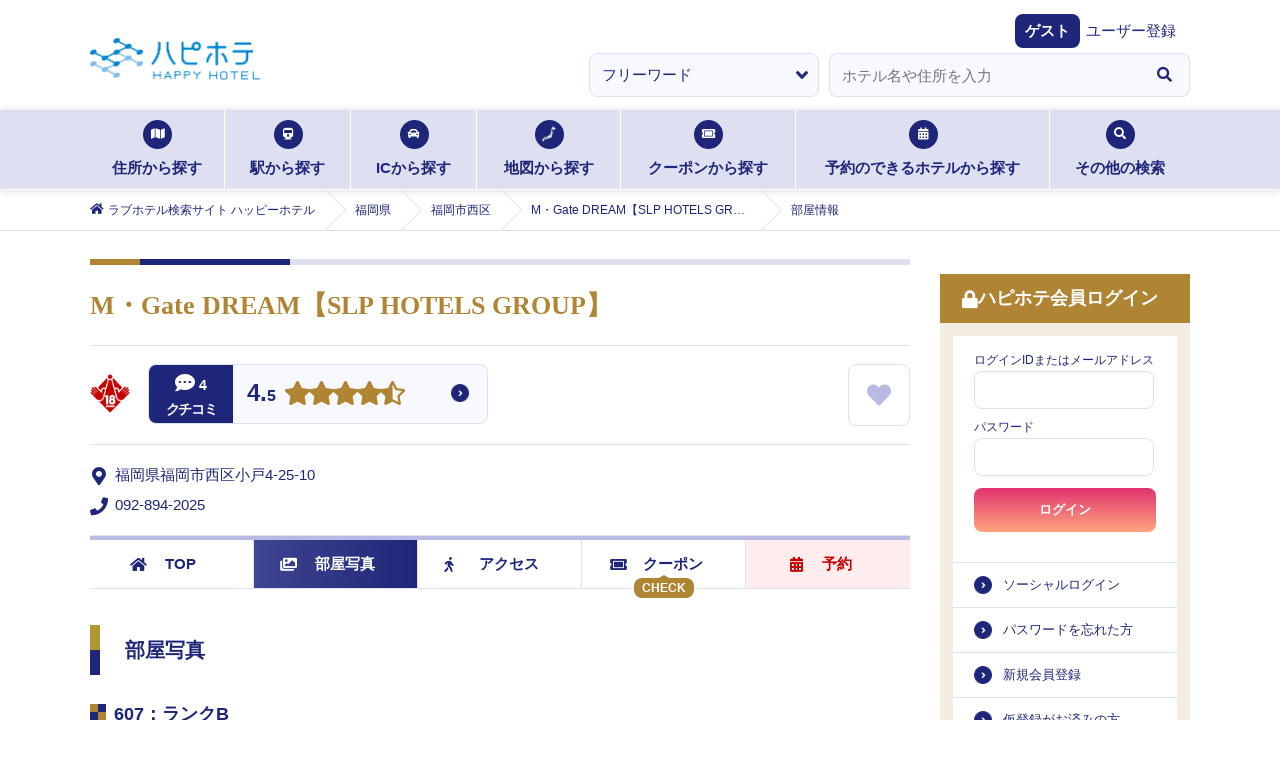

--- FILE ---
content_type: text/html; charset=utf-8
request_url: https://happyhotel.jp/hotels/6300964/rooms/607
body_size: 11622
content:
<!DOCTYPE html><html lang="ja"><head><meta charSet="utf-8" data-next-head=""/><title data-next-head="">M・Gate DREAM【SLP HOTELS GROUP】 (エムゲートドリーム)の部屋情報｜福岡県 福岡市西区｜ハッピーホテル</title><meta name="description" content="M・Gate DREAM【SLP HOTELS GROUP】 (エムゲートドリーム) : 福岡県 福岡市西区の部屋情報 - ハッピーホテル（ハピホテ）は、日本最大級のラブホテル・レジャーホテル検索＆予約サイトです。クーポン・クチコミ・料金・部屋＆お風呂写真など多数掲載。圧倒的情報量でお客様にピッタリのホテルを探せます。ハピホテマイルを貯めて割引価格でホテルを使おう！" data-next-head=""/><meta name="viewport" content="width=device-width,initial-scale=1,viewport-fit=cover" data-next-head=""/><meta property="og:title" content="" data-next-head=""/><meta property="og:type" content="" data-next-head=""/><meta property="og:url" content="" data-next-head=""/><meta property="og:image" content="" data-next-head=""/><link rel="apple-touch-icon" href="/assets/images/menu_happy_hi.png" data-next-head=""/><link rel="icon" href="/favicon.ico" data-next-head=""/><meta name="theme-color" content="#fafafa" data-next-head=""/><meta id="gtmScript" data-next-head=""/><link rel="canonical" href="https://happyhotel.jp/hotels/6300964/rooms/607" data-next-head=""/><meta name="referrer" content="strict-origin-when-cross-origin"/><link href="https://fonts.googleapis.com/css2?family=Fira+Sans:ital,wght@1,500&amp;display=swap" rel="stylesheet"/><link rel="stylesheet" href="https://cdnjs.cloudflare.com/ajax/libs/font-awesome/5.6.1/css/all.min.css" integrity="sha256-RTiT99qj2P6XFvjG0PNvit6MrPwAk+Fk9PmYtGQnlZ4=" crossorigin="anonymous"/><link rel="stylesheet" href="/assets/css/next/reset.css"/><link rel="stylesheet" href="/assets/css/next/common.css"/><link rel="stylesheet" href="/assets/css/next/style.css"/><link rel="stylesheet" href="/assets/css/next/detail.css"/><link rel="stylesheet" href="/assets/css/next/print.css" media="print"/><link rel="stylesheet" href="/assets/css/next/reserved.css"/><link rel="stylesheet" href="/assets/css/next/reservedform.css"/><link rel="stylesheet" href="/assets/css/next/search.css"/><link rel="stylesheet" href="/assets/css/next/singlecolumn.css"/><link rel="stylesheet" href="/assets/css/next/commonmodal.css"/><link rel="stylesheet" href="/assets/css/next/commontab.css"/><link rel="stylesheet" href="/assets/css/next/pc/common.css" media="screen and (min-width: 768px)"/><link rel="stylesheet" href="/assets/css/next/pc/style.css" media="screen and (min-width: 768px)"/> <link rel="stylesheet" href="/assets/css/next/pc/detail.css" media="screen and (min-width: 768px)"/><link rel="stylesheet" href="/assets/css/next/pc/reserved.css" media="screen and (min-width: 768px)"/><link rel="stylesheet" href="/assets/css/next/pc/reservedform.css" media="screen and (min-width: 768px)"/><link rel="stylesheet" href="/assets/css/next/pc/search.css" media="screen and (min-width: 768px)"/> <link rel="stylesheet" href="/assets/css/next/sp/common.css" media="screen and (max-width: 767px)"/><link rel="stylesheet" href="/assets/css/next/sp/style.css" media="screen and (max-width: 767px)"/> <link rel="stylesheet" href="/assets/css/next/sp/detail.css" media="screen and (max-width: 767px)"/><link rel="stylesheet" href="/assets/css/next/sp/prefecture.css" media="screen and (max-width: 767px)"/><link rel="stylesheet" href="/assets/css/next/sp/reserved.css" media="screen and (max-width: 767px)"/><link rel="stylesheet" href="/assets/css/next/sp/reservedform.css" media="screen and (max-width: 767px)"/><link rel="stylesheet" href="/assets/css/next/sp/search.css" media="screen and (max-width: 767px)"/> <link rel="preload" href="https://static.happyhotel.jp/_next/static/css/85f0363117d3c6b2.css" as="style"/><link rel="stylesheet" href="https://static.happyhotel.jp/_next/static/css/85f0363117d3c6b2.css" data-n-g=""/><link rel="preload" href="https://static.happyhotel.jp/_next/static/css/a8c4bf4d552f173c.css" as="style"/><link rel="stylesheet" href="https://static.happyhotel.jp/_next/static/css/a8c4bf4d552f173c.css" data-n-p=""/><noscript data-n-css=""></noscript><script defer="" nomodule="" src="https://static.happyhotel.jp/_next/static/chunks/polyfills-42372ed130431b0a.js"></script><script src="https://static.happyhotel.jp/_next/static/chunks/webpack-2f5dfa1b7e39f9f9.js" defer=""></script><script src="https://static.happyhotel.jp/_next/static/chunks/framework-b9fd9bcc3ecde907.js" defer=""></script><script src="https://static.happyhotel.jp/_next/static/chunks/main-163a033f1aa94d08.js" defer=""></script><script src="https://static.happyhotel.jp/_next/static/chunks/pages/_app-424cb27540f85226.js" defer=""></script><script src="https://static.happyhotel.jp/_next/static/chunks/5201-caf79d297785cb65.js" defer=""></script><script src="https://static.happyhotel.jp/_next/static/chunks/8342-a3221862b50f9905.js" defer=""></script><script src="https://static.happyhotel.jp/_next/static/chunks/8035-c5e034a27b6a6058.js" defer=""></script><script src="https://static.happyhotel.jp/_next/static/chunks/6723-4cdec6506668596c.js" defer=""></script><script src="https://static.happyhotel.jp/_next/static/chunks/pages/hotels/%5Bhotel_id%5D/rooms/%5Broom_id%5D-524e9604d7b58d21.js" defer=""></script><script src="https://static.happyhotel.jp/_next/static/Et-wb8Yg7M7l2xOIu6ogV/_buildManifest.js" defer=""></script><script src="https://static.happyhotel.jp/_next/static/Et-wb8Yg7M7l2xOIu6ogV/_ssgManifest.js" defer=""></script></head><body class="underlayer" data-is-in-app="false"><div id="__next"><script id="gtm" data-id="GTM-T44PF5" src="/assets/js/gtm.js" type="text/javascript" data-nonce=""></script><script id="insight" data-name="" src="/assets/js/insight.js" type="text/javascript" defer=""></script><div class="Toastify"></div><div class="wrap"><header class="reset_style_wrap common_style_wrap style_wrap detail_style_wrap reservedform_style_wrap sp_common_style_wrap sp_style_wrap sp_detail_style_wrap pc_common_style_wrap pc_style_wrap pc_detail_style_wrap sp_reservedform_style_wrap pc_reservedform_style_wrap commontab_style_wrap"><ul class="header_registration -sp"><li><a href="https://ssl.happyhotel.jp/mypage/mypage_reg_entry.jsp"><span class="icon"><i class="fas fa-pencil-alt"></i></span><span class="txt">無料会員登録</span></a></li><li><a href="/pr/info-premium"><span class="icon"><i class="fas fa-gem"></i></span><span class="txt">プレミアム会員登録</span></a></li></ul><div class="header_above"><div class="header_above"><div class="header_inner"><h1><a href="/"><img src="/assets/images/logo.png" alt="ハピホテ HAPPY HOTEL TOP"/></a></h1><ul class="header_function -sp"><li class="login"><a href="/my/login"><i class="fas fa-lock c-blue"></i><span>ログイン</span></a></li><li id="hamburger"><span class="inner_line" id="line1"></span><span class="inner_line" id="line2"></span><span class="inner_line" id="line3"></span></li></ul></div></div><div class="header_welcome"><dl><dt>ゲスト</dt><dd><a href="https://ssl.happyhotel.jp/mypage/mypage_reg_entry.jsp">ユーザー登録</a></dd></dl></div><div class="info_wrap"><div class="info_inner"></div></div><div class="-pc"><form action="" method="post"><ul class="kv_search"><li class="category"><select><option value="free" selected="">フリーワード</option><option value="station">駅検索</option><option value="ic">IC検索</option></select></li><li class="input"><div role="combobox" aria-haspopup="listbox" aria-owns="react-autowhatever-1" aria-expanded="false" class="react-autosuggest__container"><input type="text" autoComplete="off" aria-autocomplete="list" aria-controls="react-autowhatever-1" class="react-autosuggest__input" placeholder="ホテル名や住所を入力" value=""/><div id="react-autowhatever-1" role="listbox" class="react-autosuggest__suggestions-container"></div></div></li><li class="btn"><button type="button"><i class="fas fa-search"></i></button></li></ul></form></div></div><nav class="searchNav -pc"><ul class="searchNav_list"><li class="address"><a href="/search/address"><span class="icon"><i class="fas fa-map"></i></span>住所から探す<span class="border"></span></a></li><li class="station"><a href="/search/station"><span class="icon"><i class="fas fa-train"></i></span>駅から探す<span class="border"></span></a></li><li class="ic"><a href="/search/ic"><span class="icon"><i class="fas fa-car"></i></span>ICから探す<span class="border"></span></a></li><li class="map"><a href="/search/map"><span class="icon"><img src="/assets/images/search_icon01.png" alt=""/></span>地図から探す<span class="border"></span></a></li><li class="coupon"><a href="/search/coupon"><span class="icon"><i class="fas fa-ticket-alt"></i></span>クーポンから探す<span class="border"></span></a></li><li class="reserve"><a href="/reserve"><span class="icon"><i class="fas fa-calendar-alt"></i></span>予約のできるホテルから探す<span class="border"></span></a></li><li class="othersSearch"><a href="./"><span class="icon"><i class="fas fa-search"></i></span>その他の検索<span class="border"></span></a><ul class="othersSearch_list" style="transition:none"><li><a href="/search/area"><span class="arrow"><i class="fas fa-angle-right"></i></span>ホテルエリア検索</a></li><li><a href="/search/kodawari"><span class="arrow"><i class="fas fa-angle-right"></i></span>こだわり条件検索</a></li><li><a href="/search/mile"><span class="arrow"><i class="fas fa-angle-right"></i></span>マイル検索</a></li><li><a href="/search/chain"><span class="arrow"><i class="fas fa-angle-right"></i></span>グループ検索</a></li></ul></li></ul></nav><div class="breadcrumb -pc"><ol itemscope="" itemType="http://schema.org/BreadcrumbList"><li itemProp="itemListElement" itemscope="" itemType="http://schema.org/ListItem"><a href="/" itemProp="item"><span class="icon"><i class="fas fa-home"></i></span><span itemProp="name">ラブホテル検索サイト ハッピーホテル</span></a><meta itemProp="position" content="1"/></li><li itemProp="itemListElement" itemscope="" itemType="http://schema.org/ListItem"><a href="/fukuoka" itemProp="item"><span itemProp="name">福岡県</span></a><meta itemProp="position" content="2"/></li><li itemProp="itemListElement" itemscope="" itemType="http://schema.org/ListItem"><a href="/search/address/pref/40/cities/40135" itemProp="item"><span itemProp="name">福岡市西区</span></a><meta itemProp="position" content="3"/></li><li itemProp="itemListElement" itemscope="" itemType="http://schema.org/ListItem"><a href="/hotels/6300964" itemProp="item"><span itemProp="name">M・Gate DREAM【SLP HOTELS GROUP】 (エムゲートドリーム)</span></a><meta itemProp="position" content="4"/></li><li itemProp="itemListElement" itemscope="" itemType="http://schema.org/ListItem"><span><span itemProp="name">部屋情報</span></span><meta itemProp="position" content="5"/></li></ol></div></header><main class="main reset_style_wrap common_style_wrap style_wrap detail_style_wrap reservedform_style_wrap sp_common_style_wrap sp_style_wrap sp_detail_style_wrap pc_common_style_wrap pc_style_wrap pc_detail_style_wrap sp_reservedform_style_wrap pc_reservedform_style_wrap commontab_style_wrap"><div class="main_btm"><div class="main_btm_left"><section class="hoteldetail inbox"><h2 class="tit">M・Gate DREAM【SLP HOTELS GROUP】</h2><ul class="hoteldetail_basiclist"><li><ul class="hoteldetail_basiclist_first"><li class="hoteldetail_basiclist_caution"><img src="/assets/images/map_icon01.png" alt=""/></li><li class="common-hotelList_rating"><p class="icon"><span class="num"><i class="fas fa-comment-dots"></i>4</span><span class="txt">クチコミ</span></p><p class="score"><a href="./">4.5</a></p><p class="starArea"><a href="./"><i class="fas fa-star"></i><i class="fas fa-star"></i><i class="fas fa-star"></i><i class="fas fa-star"></i><i class="fa fa-star-half-alt"></i></a></p></li><li class="common-hotelList_favorite "><a href="#"><i class="fas fa-heart"></i></a></li></ul></li><li><ul class="hoteldetail_basiclist_second"><li class="common-hotelList_address"><span class="icon"><i class="fas fa-map-marker-alt"></i></span><span class="txt">福岡県福岡市西区小戸4-25-10</span></li><li class="common-hotelList_tel"><span class="icon"><i class="fas fa-phone"></i></span><span class="txt"><a href="tel:0928942025">092-894-2025</a></span></li></ul></li></ul><div class="styles_wrapper__6igMp "><div id="is-fixed-hotel-detail-nav"></div><nav class="hoteldetail_nav -js-sticky"><ul class="hoteldetail_nav_list"><li class="top"><a href="/hotels/6300964" itemProp="item"><span class="icon"><i class="fas fa-home"></i></span>TOP</a></li><li class="photo current"><a href="/hotels/6300964/rooms" itemProp="item"><span class="icon"><i class="fas fa-images"></i></span>部屋写真</a></li><li class="access"><a href="/hotels/6300964/access" itemProp="item"><span class="icon"><i class="fas fa-walking"></i></span>アクセス</a></li><li class="coupon"><span class="chk">CHECK</span><a href="/hotels/6300964/coupons" itemProp="item"><span class="icon"><i class="fas fa-ticket-alt"></i></span>クーポン</a></li><li class="reserved"><a href="/reserve/hotels/6300964" itemProp="item"><span class="icon"><i class="fas fa-calendar-alt"></i></span>予約</a></li></ul></nav></div><section class="hoteldetail_detailbox"><h3 class="stit">部屋写真</h3><section class="hoteldetail_roompicture template"><h4 class="hoteldetail_sstit"><span></span>607<!-- -->：<!-- -->ランクB</h4><div class="hoteldetail_picture"><p class="hoteldetail_picture_img"><img src="https://happyhotel.jp/hotenavi/harborex/image/r607m.jpg" alt=""/></p><p class="hoteldetail_picture_roomname">607</p></div><ul class="hoteldetail_picture_pager"><li class="prev"><a href="/hotels/6300964/rooms/601"><span class="arrow"><i class="fas fa-angle-left"></i></span>601</a></li><li class="next"><a href="/hotels/6300964/rooms/608"><span class="arrow"><i class="fas fa-angle-right"></i></span>608</a></li></ul><p class="hoteldetail_picture_prevbtn"><a href="./"><span class="arrow"><i class="fas fa-angle-left"></i></span>前画面に戻る</a></p></section><div class="hoteldetail_roomBtm"><ul class="hoteldetail_roomBtm_list"><li><a href="/hotels/6300964/rooms/501"><p class="img"><img src="https://happyhotel.jp/hotenavi/harborex/image/r501.jpg" alt="501"/></p><p class="txt _icon"><span>501</span></p></a></li><li><a href="/hotels/6300964/rooms/502"><p class="img"><img src="https://happyhotel.jp/hotenavi/harborex/image/r502.jpg" alt="502"/></p><p class="txt _icon"><span>502</span></p></a></li><li><a href="/hotels/6300964/rooms/201"><p class="img"><img src="https://happyhotel.jp/hotenavi/harborex/image/r201.jpg" alt="201"/></p><p class="txt _icon"><span>201</span></p></a></li><li><a href="/hotels/6300964/rooms/301"><p class="img"><img src="https://happyhotel.jp/hotenavi/harborex/image/r301.jpg" alt="301"/></p><p class="txt _icon"><span>301</span></p></a></li><li><a href="/hotels/6300964/rooms/307"><p class="img"><img src="https://happyhotel.jp/hotenavi/harborex/image/r307.jpg" alt="307"/></p><p class="txt _icon"><span>307</span></p></a></li><li><a href="/hotels/6300964/rooms/308"><p class="img"><img src="https://happyhotel.jp/hotenavi/harborex/image/r308.jpg" alt="308"/></p><p class="txt _icon"><span>308</span></p></a></li><li><a href="/hotels/6300964/rooms/602"><p class="img"><img src="https://happyhotel.jp/hotenavi/harborex/image/r602.jpg" alt="602"/></p><p class="txt _icon"><span>602</span></p></a></li><li><a href="/hotels/6300964/rooms/302"><p class="img"><img src="https://happyhotel.jp/hotenavi/harborex/image/r302.jpg" alt="302"/></p><p class="txt _icon"><span>302</span></p></a></li><li><a href="/hotels/6300964/rooms/306"><p class="img"><img src="https://happyhotel.jp/hotenavi/harborex/image/r306.jpg" alt="306"/></p><p class="txt _icon"><span>306</span></p></a></li><li><a href="/hotels/6300964/rooms/508"><p class="img"><img src="https://happyhotel.jp/hotenavi/harborex/image/r508.jpg" alt="508"/></p><p class="txt _icon"><span>508</span></p></a></li><li><a href="/hotels/6300964/rooms/509"><p class="img"><img src="https://happyhotel.jp/hotenavi/harborex/image/r509.jpg" alt="509"/></p><p class="txt _icon"><span>509</span></p></a></li><li><a href="/hotels/6300964/rooms/601"><p class="img"><img src="https://happyhotel.jp/hotenavi/harborex/image/r601.jpg" alt="601"/></p><p class="txt _icon"><span>601</span></p></a></li><li><a href="/hotels/6300964/rooms/607"><p class="img"><img src="https://happyhotel.jp/hotenavi/harborex/image/r607.jpg" alt="607"/></p><p class="txt _icon"><span>607</span></p></a></li><li><a href="/hotels/6300964/rooms/608"><p class="img"><img src="https://happyhotel.jp/hotenavi/harborex/image/r608.jpg" alt="608"/></p><p class="txt _icon"><span>608</span></p></a></li><li><a href="/hotels/6300964/rooms/609"><p class="img"><img src="https://happyhotel.jp/hotenavi/harborex/image/r609.jpg" alt="609"/></p><p class="txt _icon"><span>609</span></p></a></li><li><a href="/hotels/6300964/rooms/503"><p class="img"><img src="https://happyhotel.jp/hotenavi/harborex/image/r503.jpg" alt="503"/></p><p class="txt _icon"><span>503</span></p></a></li><li><a href="/hotels/6300964/rooms/505"><p class="img"><img src="https://happyhotel.jp/hotenavi/harborex/image/r505.jpg" alt="505"/></p><p class="txt _icon"><span>505</span></p></a></li><li><a href="/hotels/6300964/rooms/507"><p class="img"><img src="https://happyhotel.jp/hotenavi/harborex/image/r507.jpg" alt="507"/></p><p class="txt _icon"><span>507</span></p></a></li><li><a href="/hotels/6300964/rooms/603"><p class="img"><img src="https://happyhotel.jp/hotenavi/harborex/image/r603.jpg" alt="603"/></p><p class="txt _icon"><span>603</span></p></a></li><li><a href="/hotels/6300964/rooms/605"><p class="img"><img src="https://happyhotel.jp/hotenavi/harborex/image/r605.jpg" alt="605"/></p><p class="txt _icon"><span>605</span></p></a></li><li><a href="/hotels/6300964/rooms/303"><p class="img"><img src="https://happyhotel.jp/hotenavi/harborex/image/r303.jpg" alt="303"/></p><p class="txt _icon"><span>303</span></p></a></li><li><a href="/hotels/6300964/rooms/305"><p class="img"><img src="https://happyhotel.jp/hotenavi/harborex/image/r305.jpg" alt="305"/></p><p class="txt _icon"><span>305</span></p></a></li><li><a href="/hotels/6300964/rooms/506"><p class="img"><img src="https://happyhotel.jp/hotenavi/harborex/image/r506.jpg" alt="506"/></p><p class="txt _icon"><span>506</span></p></a></li><li><a href="/hotels/6300964/rooms/606"><p class="img"><img src="https://happyhotel.jp/hotenavi/harborex/image/r606.jpg" alt="606"/></p><p class="txt _icon"><span>606</span></p></a></li><li><a href="/hotels/6300964/rooms/705"><p class="img"><img src="https://happyhotel.jp/hotenavi/harborex/image/r705.jpg" alt="705"/></p><p class="txt _icon"><span>705</span></p></a></li><li><a href="/hotels/6300964/rooms/701"><p class="img"><img src="https://happyhotel.jp/hotenavi/harborex/image/r701.jpg" alt="701"/></p><p class="txt _icon"><span>701</span></p></a></li><li><a href="/hotels/6300964/rooms/706"><p class="img"><img src="https://happyhotel.jp/hotenavi/harborex/image/r706.jpg" alt="706"/></p><p class="txt _icon"><span>706</span></p></a></li><li><a href="/hotels/6300964/rooms/702"><p class="img"><img src="https://happyhotel.jp/hotenavi/harborex/image/r702.jpg" alt="702"/></p><p class="txt _icon"><span>702</span></p></a></li><li><a href="/hotels/6300964/rooms/703"><p class="img"><img src="https://happyhotel.jp/hotenavi/harborex/image/r703.jpg" alt="703"/></p><p class="txt _icon"><span>703</span></p></a></li></ul></div></section></section></div><nav id="hamburger_menu"><ul class="hamburger_menu_list _progress_bar"><li class="menu_closed -sp"><span class="inner_line -right"></span><span class="inner_line -left"></span></li><li class="login -pc"><h3 class="stit"><span class="icon"><i class="fas fa-lock"></i></span>ハピホテ会員ログイン</h3><form action="https://happyhotel.jp/common/contents/mypage_login_check.jsp" method="post" id="login-form"><ul class="login_above"><li class="input"><span>ログインIDまたはメールアドレス</span><input autoComplete="username" type="text" name="uid"/></li><li class="input"><span>パスワード</span><input autoComplete="current-password" type="password" name="passwd"/></li><li style="display:none"><input name="csrf" type="input" value=""/></li><li style="display:none"><input id="back" name="back" type="input" value="/"/></li><li class="selectbtn"><button type="button">ログイン</button></li></ul></form><ul class="login_btm"><li><a href="https://ssl.happyhotel.jp/mypage/mypage_login.jsp">ソーシャルログイン</a></li><li><a href="https://ssl.happyhotel.jp/mypage/mypage_send_password.jsp">パスワードを忘れた方</a></li><li><a href="https://ssl.happyhotel.jp/mypage/mypage_reg_entry.jsp">新規会員登録</a></li><li><a href="https://ssl.happyhotel.jp/mypage/mypage_resend_mail.jsp">仮登録がお済みの方</a></li></ul></li><li class="status -sp js-accordion opened"><h3 class="stit"><a href="#"><span class="icon"><i class="fas fa-id-card"></i></span>会員ステータス<span class="arrow"><span class="line11"></span><span class="line12"></span></span></a></h3><div class="status_inner js-accordion-inner"><a href="/my/login">ログイン</a></div></li><li class="pref_link -pc"><h3 class="stit"><a href=""><span class="icon"><i class="fas fa-list-alt"></i></span>都道府県TOP一覧<span class="arrow -sp"><span class="line11"></span><span class="line12"></span></span></a></h3><div class="pref_link_select"><select id="prefSelect"><option value="unselect">-選択してください-</option><option value="a1">北海道・東北</option><option value="a2">関東</option><option value="a3">甲信越</option><option value="a4">北陸</option><option value="a5">東海</option><option value="a6">関西</option><option value="a7">中国</option><option value="a8">四国</option><option value="a9">九州・沖縄</option></select></div><ul class="pref_link_inner js-accordion-inner"><li><a href="/hokkaido">北海道<span class="arrow"><i class="fas fa-angle-right"></i></span></a></li><li><a href="/aomori">青森<span class="arrow"><i class="fas fa-angle-right"></i></span></a></li><li><a href="/akita">秋田<span class="arrow"><i class="fas fa-angle-right"></i></span></a></li><li><a href="/yamagata">山形<span class="arrow"><i class="fas fa-angle-right"></i></span></a></li><li><a href="/iwate">岩手<span class="arrow"><i class="fas fa-angle-right"></i></span></a></li><li><a href="/miyagi">宮城<span class="arrow"><i class="fas fa-angle-right"></i></span></a></li><li><a href="/fukushima">福島<span class="arrow"><i class="fas fa-angle-right"></i></span></a></li></ul><ul class="pref_link_inner js-accordion-inner"><li><a href="/tokyo">東京<span class="arrow"><i class="fas fa-angle-right"></i></span></a></li><li><a href="/kanagawa">神奈川<span class="arrow"><i class="fas fa-angle-right"></i></span></a></li><li><a href="/saitama">埼玉<span class="arrow"><i class="fas fa-angle-right"></i></span></a></li><li><a href="/chiba">千葉<span class="arrow"><i class="fas fa-angle-right"></i></span></a></li><li><a href="/tochigi">栃木<span class="arrow"><i class="fas fa-angle-right"></i></span></a></li><li><a href="/ibaraki">茨城<span class="arrow"><i class="fas fa-angle-right"></i></span></a></li><li><a href="/gunma">群馬<span class="arrow"><i class="fas fa-angle-right"></i></span></a></li></ul><ul class="pref_link_inner js-accordion-inner"><li><a href="/niigata">新潟<span class="arrow"><i class="fas fa-angle-right"></i></span></a></li><li><a href="/yamanashi">山梨<span class="arrow"><i class="fas fa-angle-right"></i></span></a></li><li><a href="/nagano">長野<span class="arrow"><i class="fas fa-angle-right"></i></span></a></li></ul><ul class="pref_link_inner js-accordion-inner"><li><a href="/ishikawa">石川<span class="arrow"><i class="fas fa-angle-right"></i></span></a></li><li><a href="/toyama">富山<span class="arrow"><i class="fas fa-angle-right"></i></span></a></li><li><a href="/fukui">福井<span class="arrow"><i class="fas fa-angle-right"></i></span></a></li></ul><ul class="pref_link_inner js-accordion-inner"><li><a href="/aichi">愛知<span class="arrow"><i class="fas fa-angle-right"></i></span></a></li><li><a href="/gifu">岐阜<span class="arrow"><i class="fas fa-angle-right"></i></span></a></li><li><a href="/shizuoka">静岡<span class="arrow"><i class="fas fa-angle-right"></i></span></a></li><li><a href="/mie">三重<span class="arrow"><i class="fas fa-angle-right"></i></span></a></li></ul><ul class="pref_link_inner js-accordion-inner"><li><a href="/osaka">大阪<span class="arrow"><i class="fas fa-angle-right"></i></span></a></li><li><a href="/hyogo">兵庫<span class="arrow"><i class="fas fa-angle-right"></i></span></a></li><li><a href="/kyoto">京都<span class="arrow"><i class="fas fa-angle-right"></i></span></a></li><li><a href="/shiga">滋賀<span class="arrow"><i class="fas fa-angle-right"></i></span></a></li><li><a href="/nara">奈良<span class="arrow"><i class="fas fa-angle-right"></i></span></a></li><li><a href="/wakayama">和歌山<span class="arrow"><i class="fas fa-angle-right"></i></span></a></li></ul><ul class="pref_link_inner js-accordion-inner"><li><a href="/okayama">岡山<span class="arrow"><i class="fas fa-angle-right"></i></span></a></li><li><a href="/hiroshima">広島<span class="arrow"><i class="fas fa-angle-right"></i></span></a></li><li><a href="/tottori">鳥取<span class="arrow"><i class="fas fa-angle-right"></i></span></a></li><li><a href="/shimane">島根<span class="arrow"><i class="fas fa-angle-right"></i></span></a></li><li><a href="/yamaguchi">山口<span class="arrow"><i class="fas fa-angle-right"></i></span></a></li></ul><ul class="pref_link_inner js-accordion-inner"><li><a href="/kagawa">香川<span class="arrow"><i class="fas fa-angle-right"></i></span></a></li><li><a href="/tokushima">徳島<span class="arrow"><i class="fas fa-angle-right"></i></span></a></li><li><a href="/ehime">愛媛<span class="arrow"><i class="fas fa-angle-right"></i></span></a></li><li><a href="/kochi">高知<span class="arrow"><i class="fas fa-angle-right"></i></span></a></li></ul><ul class="pref_link_inner js-accordion-inner"><li><a href="/fukuoka">福岡<span class="arrow"><i class="fas fa-angle-right"></i></span></a></li><li><a href="/saga">佐賀<span class="arrow"><i class="fas fa-angle-right"></i></span></a></li><li><a href="/nagasaki">長崎<span class="arrow"><i class="fas fa-angle-right"></i></span></a></li><li><a href="/kumamoto">熊本<span class="arrow"><i class="fas fa-angle-right"></i></span></a></li><li><a href="/oita">大分<span class="arrow"><i class="fas fa-angle-right"></i></span></a></li><li><a href="/miyazaki">宮崎<span class="arrow"><i class="fas fa-angle-right"></i></span></a></li><li><a href="/kagoshima">鹿児島<span class="arrow"><i class="fas fa-angle-right"></i></span></a></li><li><a href="/okinawa">沖縄<span class="arrow"><i class="fas fa-angle-right"></i></span></a></li></ul></li><li class="topics js-accordion opened"><h3 class="stit"><a href="#"><span class="icon"><i class="fas fa-newspaper"></i></span>トピックス<span class="arrow"><span class="line11"></span><span class="line12"></span></span></a></h3><ul class="topics_inner js-accordion-inner"><li><a href="https://happyhotel.jp/nop/pc_index.jsp"><span class="date">2026.01.08</span>NEW OPEN HOTELS「HOTEL ATLANTIS 生玉店」「ZEN奈良宝来」<span class="arrow"><i class="fas fa-angle-right"></i></span></a></li><li><a href="https://happyhotel.jp/nop/pc_index.jsp"><span class="date">2025.12.18</span>NEW OPEN HOTELS「ホテルAO蒼 男塾ホテルグループ」<span class="arrow"><i class="fas fa-angle-right"></i></span></a></li><li><a href="https://happyhotel.jp/nop/pc_index.jsp"><span class="date">2025.11.13</span>NEW OPEN HOTELS「VALENTINE GLOW 藤代」<span class="arrow"><i class="fas fa-angle-right"></i></span></a></li><li><a href="https://happyhotel.jp/nop/pc_index.jsp"><span class="date">2025.10.30</span>NEW OPEN HOTELS「ARIA 横浜関内」	<span class="arrow"><i class="fas fa-angle-right"></i></span></a></li><li><a href="https://happyhotel.jp/nop/pc_index.jsp"><span class="date">2025.10.16</span>NEW OPEN HOTELS「ホテルBUNOIR」<span class="arrow"><i class="fas fa-angle-right"></i></span></a></li><li class="topics_more"><a href="https://happyhotel.jp/topics">トピックスをもっと見る</a></li></ul></li><li class="premium anchor"><a href="/pr/info-premium"><img src="/assets/images/premium_pcsp.jpg" alt="premium"/></a></li><li class="service js-accordion closed"><h3 class="stit"><a href="#"><span class="icon"><i class="fas fa-list-alt"></i></span>サービス<span class="arrow"><span class="line11"></span><span class="line12"></span></span></a></h3><ul class="service_inner js-accordion-inner"><li class=""><a href="https://happyhotel.jp/ranking/daily" rel="noreferrer">ハピホテランキング<span class="arrow"><i class="fas fa-angle-right"></i></span></a></li><li class=""><a href="https://happyhotel.jp/mile/pc_new_mile.jsp" rel="noreferrer">ハピホテマイルについて<span class="arrow"><i class="fas fa-angle-right"></i></span></a></li><li class="long"><a href="/pr/info-premium" rel="noreferrer">ハピホテプレミアムコースのご案内<span class="arrow"><i class="fas fa-angle-right"></i></span></a></li><li class=""><a href="https://happyhotel.jp/others/pc_chatbot.jsp" rel="noreferrer">よくあるご質問<span class="arrow"><i class="fas fa-angle-right"></i></span></a></li></ul></li><li class="service js-accordion -pc"><h3 class="stit"><span class="icon"><i class="fas fa-list-alt"></i></span>ハピホテアプリ</h3><p class="service_inner">現在地(GPS)を使ってサクサクのラブホ検索！</p><ul class="service_inner"><li><a href="https://apps.apple.com/app/apple-store/id443900228">iPhone版アプリ<span class="arrow"><i class="fas fa-angle-right"></i></span></a></li><li><a href="https://play.google.com/store/apps/details?id=jp.happyhotel.android&amp;hl=ja">Android版アプリ<span class="arrow"><i class="fas fa-angle-right"></i></span></a></li></ul><p class="service_inner __qr"><img src="/common/images/qr-apri.png" alt=""/></p></li><li class="search js-accordion closed"><h3 class="stit"><a href="#"><span class="icon"><i class="fas fa-list-alt"></i></span>ハピホテ検索<span class="arrow"><span class="line11"></span><span class="line12"></span></span></a></h3><div class="js-accordion-inner"><ul class="search_inner primary"><li><a href="/search/area"><span class="icon"><img src="/assets/images/map01.png" alt=""/></span>ホテルエリア検索</a></li><li><a href="/search/ic"><span class="icon"><i class="fas fa-car"></i></span>IC検索</a></li><li><a href="/search/station"><span class="icon"><i class="fas fa-train"></i></span>駅（路線）検索</a></li><li><a href="/search/address"><span class="icon"><i class="fas fa-map"></i></span>ラブホテルエリアから探す</a></li><li><a href="/search/kodawari"><span class="icon"><i class="fas fa-filter"></i></span>こだわり検索</a></li></ul><ul class="search_btn"><li><a href="/reserve"><span class="icon"><i class="fas fa-calendar-alt"></i></span>ハピホテ予約が<br/>できるホテル</a></li><li><a href="/search/mile"><span class="icon"><i class="fas fa-coins"></i></span>ハピホテマイルが<br/>たまるホテル</a></li></ul><ul class="search_inner"><li><h4><span></span>その他の検索</h4></li><li><a href="/search/coupon">クーポン検索<span class="arrow"><i class="fas fa-angle-right"></i></span></a></li><li><a href="/search/chain">チェーン店検索<span class="arrow"><i class="fas fa-angle-right"></i></span></a></li><li><a href="/search/hotenavi">ホテナビ加盟店検索<span class="arrow"><i class="fas fa-angle-right"></i></span></a></li></ul><ul class="search_inner"><li><h4><span></span>テーマ別検索</h4></li><li><a href="/search/search_cosplay_01.jsp">コスチュームのあるホテル<span class="arrow"><i class="fas fa-angle-right"></i></span></a></li><li><a href="/search/search_rotenburo_01.jsp">露天風呂のあるホテル<span class="arrow"><i class="fas fa-angle-right"></i></span></a></li><li><a href="/search/search_ganbanyoku_01.jsp">岩盤浴のあるホテル<span class="arrow"><i class="fas fa-angle-right"></i></span></a></li><li><a href="/search/search_one_01.jsp">1人で使えるホテル<span class="arrow"><i class="fas fa-angle-right"></i></span></a></li><li><a href="/search/search_three_01.jsp">3人以上で使えるホテル<span class="arrow"><i class="fas fa-angle-right"></i></span></a></li><li><a href="/search/search_onsen_01.jsp">温泉のあるホテル<span class="arrow"><i class="fas fa-angle-right"></i></span></a></li><li><a href="/search/kodawari">その他条件で検索する<span class="arrow"><i class="fas fa-angle-right"></i></span></a></li></ul></div></li><li class="about js-accordion closed"><h3 class="stit"><a href="#"><span class="icon"><img src="/assets/images/logo03.png" alt="ハッピーホテルロゴ" class="-sp"/></span>ハッピーホテルから<span class="arrow"><span class="line11"></span><span class="line12"></span></span></a></h3><div class="about_inner js-accordion-inner"><p class="txt">ハッピー・ホテルではレジャーホテルの迅速かつ正確な情報掲載を目指しております。 掲載ホテルに関する変更情報、修正情報がございましたら、ハッピー・ホテル事務局までご連絡ください。ご意見、ご要望もお待ちしております。</p><p class="anchor"><a href="https://ssl.happyhotel.jp/others/contact_user.jsp" rel="noreferrer">ご連絡フォームへ</a></p></div></li><li class="docomoMyMenuCancel -sp"><a href="https://ssl.happyhotel.jp/phone/mypage/docomo/secession_prepare.jsp?kind=3"><span class="icon"><i class="fas fa-ban"></i></span>ドコモマイメニュー解除（無料）</a></li><li class="topnav -sp"><a href="/"><span class="icon"><i class="fas fa-home"></i></span>TOPに戻る</a></li></ul></nav></div></main><div class="breadcrumb -sp reset_style_wrap common_style_wrap style_wrap detail_style_wrap reservedform_style_wrap sp_common_style_wrap sp_style_wrap sp_detail_style_wrap pc_common_style_wrap pc_style_wrap pc_detail_style_wrap sp_reservedform_style_wrap pc_reservedform_style_wrap commontab_style_wrap"><ol itemscope="" itemType="http://schema.org/BreadcrumbList"><li itemProp="itemListElement" itemscope="" itemType="http://schema.org/ListItem"><a href="/" itemProp="item"><span class="icon"><i class="fas fa-home"></i></span><span itemProp="name">ラブホテル検索サイト ハッピーホテル</span></a><meta itemProp="position" content="1"/></li><li itemProp="itemListElement" itemscope="" itemType="http://schema.org/ListItem"><a href="/fukuoka" itemProp="item"><span itemProp="name">福岡県</span></a><meta itemProp="position" content="2"/></li><li itemProp="itemListElement" itemscope="" itemType="http://schema.org/ListItem"><a href="/search/address/pref/40/cities/40135" itemProp="item"><span itemProp="name">福岡市西区</span></a><meta itemProp="position" content="3"/></li><li itemProp="itemListElement" itemscope="" itemType="http://schema.org/ListItem"><a href="/hotels/6300964" itemProp="item"><span itemProp="name">M・Gate DREAM【SLP HOTELS GROUP】 (エムゲートドリーム)</span></a><meta itemProp="position" content="4"/></li><li itemProp="itemListElement" itemscope="" itemType="http://schema.org/ListItem"><span><span itemProp="name">部屋情報</span></span><meta itemProp="position" content="5"/></li></ol></div><footer class="reset_style_wrap common_style_wrap style_wrap detail_style_wrap reservedform_style_wrap sp_common_style_wrap sp_style_wrap sp_detail_style_wrap pc_common_style_wrap pc_style_wrap pc_detail_style_wrap sp_reservedform_style_wrap pc_reservedform_style_wrap commontab_style_wrap"><div class="footer_inner -sp"><div class="footer_login"><ul class="footer_login_smp"><li><a href="https://happyhotel.jp/dacountconnect-api/authAct?loginop=docomo"><img src="/assets/images/login_btn01.png" alt="Docomo IDでログイン"/></a></li><li><a href="https://ssl.happyhotel.jp/phone/mypage/sbAuthnService.act?loginop=sb"><img src="/assets/images/login_btn02.png" alt="My SoftBank認証"/></a></li><li><a href="https://ssl.happyhotel.jp/phone/mypage/auAuthnService.act?loginop=au"><img src="/assets/images/login_btn03.png" alt="Au IDでログイン"/></a></li></ul><div class="footer_login_sns"><p class="txt">他のサイトのIDでログインする<span>（ソーシャルログイン）</span></p><ul class="footer_login_sns_list"></ul></div></div><ul class="footer_sns"></ul><p class="footer_cancel"></p><p class="footer_pagetop"><a href="#">ページトップへ<span class="arrow"><i class="fas fa-arrow-alt-circle-up"></i></span></a></p><ul class="footer_list"><li><a href="https://ssl.happyhotel.jp/phone/mypage/mypage_send_password.jsp">パスワードを忘れた方へ</a></li><li><a href="https://ssl.happyhotel.jp/phone/mypage/mypage_resend_mail.jsp">仮登録がお済みの方へ</a></li><li><a href="https://happyhotel.jp/others/tokusyo.jsp">特商法に基づく表示</a></li><li><a href="https://happyhotel.jp/contents/regulations">利用規約</a></li><li><a href="/contents/privacy-policy">個人情報の取扱について</a></li><li><a href="https://happyhotel.jp/contents/mile-regulations">マイル利用規約</a></li><li><a href="https://happyhotel.jp/contents/reserve-regulation">ハピホテ予約利用規約</a></li><li><a href="https://happyhotel.jp/phone/others/chat_index.jsp">お問い合せ・FAQ</a></li><li><a href="/contents/travel">旅行業約款等</a></li></ul><div class="footer_btm"><p class="footer_btm_logo"><a href="/"><img src="/assets/images/logo_white.png" alt="ハピホテのロゴ"/></a></p><p class="footer_btm_copy"><small>© 2007-2026 USEN-ALMEX INC. All Rights Reserved.</small></p></div></div><div class="footer_inner -pc"><div class="footer_inner_above_outbox"><div class="footer_inner_above -above"><p class="logo"><img src="/assets/images/logo.png" alt="ハピホテのロゴ"/></p><p class="txt">ハッピーホテルは、全国のラブホテル、レジャーホテル、<br/>ビジネスホテル（カップル・デイユースプラン）などが探せるホテル検索サイトです！</p></div></div><div class="footer_inner_nav_outbox"><nav class="footer_inner_nav">
  <ul class="footer_inner_nav_list">
    <li class="first">
      <section class="footerAreaSearch">
        <h3 class="stit">エリアから探す</h3>
        <h4>[北海道]</h4>
        <ul>
          <li><a href="/hokkaido">北海道</a></li>
        </ul>
        <h4>[東北]</h4>
        <ul>
          <li><a href="/aomori">青森</a></li>
          <li><a href="/akita">秋田</a></li>
          <li><a href="/yamagata">山形</a></li>
          <li><a href="/iwate">岩手</a></li>
          <li><a href="/miyagi">宮城</a></li>
          <li><a href="/fukushima">福島</a></li>
        </ul>
        <h4>[関東]</h4>
        <ul>
          <li><a href="/tokyo">東京</a></li>
          <li><a href="/kanagawa">神奈川</a></li>
          <li><a href="/saitama">埼玉</a></li>
          <li><a href="/chiba">千葉</a></li>
          <li><a href="/tochigi">栃木</a></li>
          <li><a href="/ibaraki">茨城</a></li>
          <li><a href="/gunma">群馬</a></li>
        </ul>
        <h4>[甲信]】</h4>
        <ul>
          <li><a href="/niigata">新潟</a></li>
          <li><a href="/yamanashi">山梨</a></li>
          <li><a href="/nagano">長野</a></li>
        </ul>
        <h4>[北陸]</h4>
        <ul>
          <li><a href="/ishikawa">石川</a></li>
          <li><a href="/toyama">富山</a></li>
          <li><a href="/fukui">福井</a></li>
        </ul>
        <h4>[東海]</h4>
        <ul>
          <li><a href="/aichi">愛知</a></li>
          <li><a href="/gifu">岐阜</a></li>
          <li><a href="/shizuoka">静岡</a></li>
          <li><a href="/mie">三重</a></li>
        </ul>
        <h4>[関西]</h4>
        <ul>
          <li><a href="/osaka">大阪</a></li>
          <li><a href="/hyogo">兵庫</a></li>
          <li><a href="/kyoto">京都</a></li>
          <li><a href="/shiga">滋賀</a></li>
          <li><a href="/nara">奈良</a></li>
          <li><a href="/wakayama">和歌山</a></li>
        </ul>
        <h4>[中国]</h4>
        <ul>
          <li><a href="/okayama">岡山</a></li>
          <li><a href="/hiroshima">広島</a></li>
          <li><a href="/tottori">鳥取</a></li>
          <li><a href="/shimane">島根</a></li>
          <li><a href="/yamaguchi">山口</a></li>
        </ul>
        <h4>[四国]</h4>
        <ul>
          <li><a href="/kagawa">香川</a></li>
          <li><a href="/tokushima">徳島</a></li>
          <li><a href="/ehime">愛媛</a></li>
          <li><a href="/kochi">高知</a></li>
        </ul>
        <h4>[九州・沖縄]</h4>
        <ul>
          <li><a href="/fukuoka">福岡</a></li>
          <li><a href="/saga">佐賀</a></li>
          <li><a href="/nagasaki">長崎</a></li>
          <li><a href="/kumamoto">熊本</a></li>
          <li><a href="/oita">大分</a></li>
          <li><a href="/miyazaki">宮崎</a></li>
          <li><a href="/kagoshima">鹿児島</a></li>
        </ul>
        <ul>
          <li><a href="/okinawa">沖縄</a></li>
        </ul>
      </section>
    </li>

    <li>
      <section class="footerOthers">
        <h3 class="stit">その他の検索</h3>
        <ul>
          <li><a href="/search/ic"><span class="icon"><i class="fas fa-angle-right"></i></span>インターチェンジから探す</a></li>
          <li><a href="/search/station"><span class="icon"><i class="fas fa-angle-right"></i></span>駅（路線）から探す</a></li>
          <li><a href="/search/area"><span class="icon"><i class="fas fa-angle-right"></i></span>ラブホテルエリアから探す</a></li>
          <li><a href="/search/kodawari"><span class="icon"><i class="fas fa-angle-right"></i></span>こだわり検索</a></li>
          <li><a href="/reserve"><span class="icon"><i class="fas fa-angle-right"></i></span>予約ができるラブホテル</a></li>
          <li><a href="/search/mile"><span class="icon"><i class="fas fa-angle-right"></i></span>マイルがたまるラブホテル</a></li>
          <li><a href="/search/hotenavi"><span class="icon"><i class="fas fa-angle-right"></i></span>ホテナビ加盟店から探す</a></li>
          <li><a href="/search/coupon"><span class="icon"><i class="fas fa-angle-right"></i></span>クーポンがあるホテルから探す</a></li>
          <li><a href="/search/chain"><span class="icon"><i class="fas fa-angle-right"></i></span>チェーン店からホテルを探す</a></li>
        </ul>
      </section>
      <section class="footerOthers">
        <h3 class="stit">ハピホテ特集</h3>
        <ul>
          <li><a href="/nop/pc_index.jsp"><span class="icon"><i class="fas fa-angle-right"></i></span>NEW OPENHOTELS</a></li>
          <li><a href="/happystay/pc_index.jsp"><span class="icon"><i class="fas fa-angle-right"></i></span>日向琴子のホテル宿泊レポート</a></li>
        </ul>
      </section>
    </li>

    <li>
      <section class="footerOthers">
        <h3 class="stit">レギュラーコンテンツ</h3>
        <ul>
          <li><a href="/others/about.jsp"><span class="icon"><i class="fas fa-angle-right"></i></span>ラブホ初心者ガイド</a></li>
          <li><a href="/apps/pc_index.jsp"><span class="icon"><i class="fas fa-angle-right"></i></span>ハピホテアプリの便利な使い方</a></li>
          <li><a href="/special/ranking_premium.jsp"><span class="icon"><i class="fas fa-angle-right"></i></span>ハピホテランキング</a></li>
        </ul>
      </section>
      <section class="footerOthers">
        <h3 class="stit">新着情報</h3>
        <ul>
          <li><a href="/others/bn_newopen.jsp"><span class="icon"><i class="fas fa-angle-right"></i></span>新規オープンホテル</a></li>
          <li><a href="/others/happie_index_pickup.jsp"><span class="icon"><i class="fas fa-angle-right"></i></span>新着マイル加盟店</a></li>
          <li><a href="/reserve"><span class="icon"><i class="fas fa-angle-right"></i></span>新着ハピホテ予約</a></li>
          <li><a href="/others/newmessage.jsp"><span class="icon"><i class="fas fa-angle-right"></i></span>ホテル最新情報</a></li>
          <li><a href="/others/newbuzz.jsp"><span class="icon"><i class="fas fa-angle-right"></i></span>新着クチコミ</a></li>
        </ul>
      </section>
    </li>

    <li>
      <section class="footerOthers">
        <h3 class="stit">サービス</h3>
        <ul>
          <li><a href="/others/topics.jsp"><span class="icon"><i class="fas fa-angle-right"></i></span>トピックス</a></li>
          <li><a href="/mile/pc_new_mile.jsp"><span class="icon"><i class="fas fa-angle-right"></i></span>ハピホテマイルについて</a></li>
          <li><a href="/others/reserve_index.jsp"><span class="icon"><i class="fas fa-angle-right"></i></span>ハピホテ予約について</a></li>
          <li><a href="/others/info_premium.jsp"><span class="icon"><i class="fas fa-angle-right"></i></span>ハピホテプレミアムコースのご案内</a></li>
          <li><a href="/others/happiechange.jsp"><span class="icon"><i class="fas fa-angle-right"></i></span>ハピホテチェンジ</a></li>
          <li><a href="https://itunes.apple.com/app/apple-store/id443900228"><span class="icon"><i class="fas fa-angle-right"></i></span>iPhone版アプリ</a></li>
          <li><a href="https://play.google.com/store/apps/details?id=jp.happyhotel.android&amp;hl=ja"><span class="icon"><i class="fas fa-angle-right"></i></span>Android版アプリ</a></li>
          <li><a href="/others/keiyakuhotel.jsp"><span class="icon"><i class="fas fa-angle-right"></i></span>ハピホテ掲載ホテルについて</a></li>
          <li><a href="/others/pc_chatbot.jsp"><span class="icon"><i class="fas fa-angle-right"></i></span>よくあるご質問</a></li>
        </ul>
      </section>
      <!-- -->
    </li>

  </ul>
</nav>
</div><div class="footer_btm"><div class="footer_btm_top"><ul class="footer_btm_list"><li><a href="https://happyhotel.jp/contents/company" rel="noreferrer">運営会社</a></li><li><a href="https://happyhotel.jp/contents/regulations" rel="noreferrer">利用規約</a></li><li><a href="/contents/privacy-policy" rel="noreferrer">個人情報の取扱について</a></li><li><a href="https://happyhotel.jp/others/tokusyo.jsp" rel="noreferrer">特定商取引に基づく表示</a></li><li><a href="/contents/travel" rel="noreferrer">旅行業約款等</a></li><li><a href="https://happyhotel.jp/others/contact.jsp" rel="noreferrer">お問い合わせ</a></li></ul></div><div class="footer_btm_bottom"><p class="footer_btm_logo"><a href="https://www.almex.jp" rel="noreferrer"><img src="/assets/images/logo_almex.png" alt="ALMEXのロゴ"/></a></p><p class="footer_btm_copy"><small>© 2007-2026 USEN-ALMEX INC. All Rights Reserved.</small></p></div></div></div></footer><div class="js-overlay"></div></div></div><script id="__NEXT_DATA__" type="application/json">{"props":{"pageProps":{"page":"HotelDetailRoomId","commonData":{"topics":[{"url":"https://happyhotel.jp/nop/pc_index.jsp","title":"NEW OPEN HOTELS「HOTEL ATLANTIS 生玉店」「ZEN奈良宝来」","txt":"","image":"","date":20260108},{"url":"https://happyhotel.jp/nop/pc_index.jsp","title":"NEW OPEN HOTELS「ホテルAO蒼 男塾ホテルグループ」","txt":"","image":"","date":20251218},{"url":"https://happyhotel.jp/nop/pc_index.jsp","title":"NEW OPEN HOTELS「VALENTINE GLOW 藤代」","txt":"","image":"","date":20251113},{"url":"https://happyhotel.jp/nop/pc_index.jsp","title":"NEW OPEN HOTELS「ARIA 横浜関内」\t","txt":"","image":"","date":20251030},{"url":"https://happyhotel.jp/nop/pc_index.jsp\t","title":"NEW OPEN HOTELS「ホテルBUNOIR」","txt":"","image":"","date":20251016}],"footerHTML":"\u003cnav class=\"footer_inner_nav\"\u003e\n  \u003cul class=\"footer_inner_nav_list\"\u003e\n    \u003cli class=\"first\"\u003e\n      \u003csection class=\"footerAreaSearch\"\u003e\n        \u003ch3 class=\"stit\"\u003eエリアから探す\u003c/h3\u003e\n        \u003ch4\u003e[北海道]\u003c/h4\u003e\n        \u003cul\u003e\n          \u003cli\u003e\u003ca href=\"/hokkaido\"\u003e北海道\u003c/a\u003e\u003c/li\u003e\n        \u003c/ul\u003e\n        \u003ch4\u003e[東北]\u003c/h4\u003e\n        \u003cul\u003e\n          \u003cli\u003e\u003ca href=\"/aomori\"\u003e青森\u003c/a\u003e\u003c/li\u003e\n          \u003cli\u003e\u003ca href=\"/akita\"\u003e秋田\u003c/a\u003e\u003c/li\u003e\n          \u003cli\u003e\u003ca href=\"/yamagata\"\u003e山形\u003c/a\u003e\u003c/li\u003e\n          \u003cli\u003e\u003ca href=\"/iwate\"\u003e岩手\u003c/a\u003e\u003c/li\u003e\n          \u003cli\u003e\u003ca href=\"/miyagi\"\u003e宮城\u003c/a\u003e\u003c/li\u003e\n          \u003cli\u003e\u003ca href=\"/fukushima\"\u003e福島\u003c/a\u003e\u003c/li\u003e\n        \u003c/ul\u003e\n        \u003ch4\u003e[関東]\u003c/h4\u003e\n        \u003cul\u003e\n          \u003cli\u003e\u003ca href=\"/tokyo\"\u003e東京\u003c/a\u003e\u003c/li\u003e\n          \u003cli\u003e\u003ca href=\"/kanagawa\"\u003e神奈川\u003c/a\u003e\u003c/li\u003e\n          \u003cli\u003e\u003ca href=\"/saitama\"\u003e埼玉\u003c/a\u003e\u003c/li\u003e\n          \u003cli\u003e\u003ca href=\"/chiba\"\u003e千葉\u003c/a\u003e\u003c/li\u003e\n          \u003cli\u003e\u003ca href=\"/tochigi\"\u003e栃木\u003c/a\u003e\u003c/li\u003e\n          \u003cli\u003e\u003ca href=\"/ibaraki\"\u003e茨城\u003c/a\u003e\u003c/li\u003e\n          \u003cli\u003e\u003ca href=\"/gunma\"\u003e群馬\u003c/a\u003e\u003c/li\u003e\n        \u003c/ul\u003e\n        \u003ch4\u003e[甲信]】\u003c/h4\u003e\n        \u003cul\u003e\n          \u003cli\u003e\u003ca href=\"/niigata\"\u003e新潟\u003c/a\u003e\u003c/li\u003e\n          \u003cli\u003e\u003ca href=\"/yamanashi\"\u003e山梨\u003c/a\u003e\u003c/li\u003e\n          \u003cli\u003e\u003ca href=\"/nagano\"\u003e長野\u003c/a\u003e\u003c/li\u003e\n        \u003c/ul\u003e\n        \u003ch4\u003e[北陸]\u003c/h4\u003e\n        \u003cul\u003e\n          \u003cli\u003e\u003ca href=\"/ishikawa\"\u003e石川\u003c/a\u003e\u003c/li\u003e\n          \u003cli\u003e\u003ca href=\"/toyama\"\u003e富山\u003c/a\u003e\u003c/li\u003e\n          \u003cli\u003e\u003ca href=\"/fukui\"\u003e福井\u003c/a\u003e\u003c/li\u003e\n        \u003c/ul\u003e\n        \u003ch4\u003e[東海]\u003c/h4\u003e\n        \u003cul\u003e\n          \u003cli\u003e\u003ca href=\"/aichi\"\u003e愛知\u003c/a\u003e\u003c/li\u003e\n          \u003cli\u003e\u003ca href=\"/gifu\"\u003e岐阜\u003c/a\u003e\u003c/li\u003e\n          \u003cli\u003e\u003ca href=\"/shizuoka\"\u003e静岡\u003c/a\u003e\u003c/li\u003e\n          \u003cli\u003e\u003ca href=\"/mie\"\u003e三重\u003c/a\u003e\u003c/li\u003e\n        \u003c/ul\u003e\n        \u003ch4\u003e[関西]\u003c/h4\u003e\n        \u003cul\u003e\n          \u003cli\u003e\u003ca href=\"/osaka\"\u003e大阪\u003c/a\u003e\u003c/li\u003e\n          \u003cli\u003e\u003ca href=\"/hyogo\"\u003e兵庫\u003c/a\u003e\u003c/li\u003e\n          \u003cli\u003e\u003ca href=\"/kyoto\"\u003e京都\u003c/a\u003e\u003c/li\u003e\n          \u003cli\u003e\u003ca href=\"/shiga\"\u003e滋賀\u003c/a\u003e\u003c/li\u003e\n          \u003cli\u003e\u003ca href=\"/nara\"\u003e奈良\u003c/a\u003e\u003c/li\u003e\n          \u003cli\u003e\u003ca href=\"/wakayama\"\u003e和歌山\u003c/a\u003e\u003c/li\u003e\n        \u003c/ul\u003e\n        \u003ch4\u003e[中国]\u003c/h4\u003e\n        \u003cul\u003e\n          \u003cli\u003e\u003ca href=\"/okayama\"\u003e岡山\u003c/a\u003e\u003c/li\u003e\n          \u003cli\u003e\u003ca href=\"/hiroshima\"\u003e広島\u003c/a\u003e\u003c/li\u003e\n          \u003cli\u003e\u003ca href=\"/tottori\"\u003e鳥取\u003c/a\u003e\u003c/li\u003e\n          \u003cli\u003e\u003ca href=\"/shimane\"\u003e島根\u003c/a\u003e\u003c/li\u003e\n          \u003cli\u003e\u003ca href=\"/yamaguchi\"\u003e山口\u003c/a\u003e\u003c/li\u003e\n        \u003c/ul\u003e\n        \u003ch4\u003e[四国]\u003c/h4\u003e\n        \u003cul\u003e\n          \u003cli\u003e\u003ca href=\"/kagawa\"\u003e香川\u003c/a\u003e\u003c/li\u003e\n          \u003cli\u003e\u003ca href=\"/tokushima\"\u003e徳島\u003c/a\u003e\u003c/li\u003e\n          \u003cli\u003e\u003ca href=\"/ehime\"\u003e愛媛\u003c/a\u003e\u003c/li\u003e\n          \u003cli\u003e\u003ca href=\"/kochi\"\u003e高知\u003c/a\u003e\u003c/li\u003e\n        \u003c/ul\u003e\n        \u003ch4\u003e[九州・沖縄]\u003c/h4\u003e\n        \u003cul\u003e\n          \u003cli\u003e\u003ca href=\"/fukuoka\"\u003e福岡\u003c/a\u003e\u003c/li\u003e\n          \u003cli\u003e\u003ca href=\"/saga\"\u003e佐賀\u003c/a\u003e\u003c/li\u003e\n          \u003cli\u003e\u003ca href=\"/nagasaki\"\u003e長崎\u003c/a\u003e\u003c/li\u003e\n          \u003cli\u003e\u003ca href=\"/kumamoto\"\u003e熊本\u003c/a\u003e\u003c/li\u003e\n          \u003cli\u003e\u003ca href=\"/oita\"\u003e大分\u003c/a\u003e\u003c/li\u003e\n          \u003cli\u003e\u003ca href=\"/miyazaki\"\u003e宮崎\u003c/a\u003e\u003c/li\u003e\n          \u003cli\u003e\u003ca href=\"/kagoshima\"\u003e鹿児島\u003c/a\u003e\u003c/li\u003e\n        \u003c/ul\u003e\n        \u003cul\u003e\n          \u003cli\u003e\u003ca href=\"/okinawa\"\u003e沖縄\u003c/a\u003e\u003c/li\u003e\n        \u003c/ul\u003e\n      \u003c/section\u003e\n    \u003c/li\u003e\n\n    \u003cli\u003e\n      \u003csection class=\"footerOthers\"\u003e\n        \u003ch3 class=\"stit\"\u003eその他の検索\u003c/h3\u003e\n        \u003cul\u003e\n          \u003cli\u003e\u003ca href=\"/search/ic\"\u003e\u003cspan class=\"icon\"\u003e\u003ci class=\"fas fa-angle-right\"\u003e\u003c/i\u003e\u003c/span\u003eインターチェンジから探す\u003c/a\u003e\u003c/li\u003e\n          \u003cli\u003e\u003ca href=\"/search/station\"\u003e\u003cspan class=\"icon\"\u003e\u003ci class=\"fas fa-angle-right\"\u003e\u003c/i\u003e\u003c/span\u003e駅（路線）から探す\u003c/a\u003e\u003c/li\u003e\n          \u003cli\u003e\u003ca href=\"/search/area\"\u003e\u003cspan class=\"icon\"\u003e\u003ci class=\"fas fa-angle-right\"\u003e\u003c/i\u003e\u003c/span\u003eラブホテルエリアから探す\u003c/a\u003e\u003c/li\u003e\n          \u003cli\u003e\u003ca href=\"/search/kodawari\"\u003e\u003cspan class=\"icon\"\u003e\u003ci class=\"fas fa-angle-right\"\u003e\u003c/i\u003e\u003c/span\u003eこだわり検索\u003c/a\u003e\u003c/li\u003e\n          \u003cli\u003e\u003ca href=\"/reserve\"\u003e\u003cspan class=\"icon\"\u003e\u003ci class=\"fas fa-angle-right\"\u003e\u003c/i\u003e\u003c/span\u003e予約ができるラブホテル\u003c/a\u003e\u003c/li\u003e\n          \u003cli\u003e\u003ca href=\"/search/mile\"\u003e\u003cspan class=\"icon\"\u003e\u003ci class=\"fas fa-angle-right\"\u003e\u003c/i\u003e\u003c/span\u003eマイルがたまるラブホテル\u003c/a\u003e\u003c/li\u003e\n          \u003cli\u003e\u003ca href=\"/search/hotenavi\"\u003e\u003cspan class=\"icon\"\u003e\u003ci class=\"fas fa-angle-right\"\u003e\u003c/i\u003e\u003c/span\u003eホテナビ加盟店から探す\u003c/a\u003e\u003c/li\u003e\n          \u003cli\u003e\u003ca href=\"/search/coupon\"\u003e\u003cspan class=\"icon\"\u003e\u003ci class=\"fas fa-angle-right\"\u003e\u003c/i\u003e\u003c/span\u003eクーポンがあるホテルから探す\u003c/a\u003e\u003c/li\u003e\n          \u003cli\u003e\u003ca href=\"/search/chain\"\u003e\u003cspan class=\"icon\"\u003e\u003ci class=\"fas fa-angle-right\"\u003e\u003c/i\u003e\u003c/span\u003eチェーン店からホテルを探す\u003c/a\u003e\u003c/li\u003e\n        \u003c/ul\u003e\n      \u003c/section\u003e\n      \u003csection class=\"footerOthers\"\u003e\n        \u003ch3 class=\"stit\"\u003eハピホテ特集\u003c/h3\u003e\n        \u003cul\u003e\n          \u003cli\u003e\u003ca href=\"/nop/pc_index.jsp\"\u003e\u003cspan class=\"icon\"\u003e\u003ci class=\"fas fa-angle-right\"\u003e\u003c/i\u003e\u003c/span\u003eNEW OPENHOTELS\u003c/a\u003e\u003c/li\u003e\n          \u003cli\u003e\u003ca href=\"/happystay/pc_index.jsp\"\u003e\u003cspan class=\"icon\"\u003e\u003ci class=\"fas fa-angle-right\"\u003e\u003c/i\u003e\u003c/span\u003e日向琴子のホテル宿泊レポート\u003c/a\u003e\u003c/li\u003e\n        \u003c/ul\u003e\n      \u003c/section\u003e\n    \u003c/li\u003e\n\n    \u003cli\u003e\n      \u003csection class=\"footerOthers\"\u003e\n        \u003ch3 class=\"stit\"\u003eレギュラーコンテンツ\u003c/h3\u003e\n        \u003cul\u003e\n          \u003cli\u003e\u003ca href=\"/others/about.jsp\"\u003e\u003cspan class=\"icon\"\u003e\u003ci class=\"fas fa-angle-right\"\u003e\u003c/i\u003e\u003c/span\u003eラブホ初心者ガイド\u003c/a\u003e\u003c/li\u003e\n          \u003cli\u003e\u003ca href=\"/apps/pc_index.jsp\"\u003e\u003cspan class=\"icon\"\u003e\u003ci class=\"fas fa-angle-right\"\u003e\u003c/i\u003e\u003c/span\u003eハピホテアプリの便利な使い方\u003c/a\u003e\u003c/li\u003e\n          \u003cli\u003e\u003ca href=\"/special/ranking_premium.jsp\"\u003e\u003cspan class=\"icon\"\u003e\u003ci class=\"fas fa-angle-right\"\u003e\u003c/i\u003e\u003c/span\u003eハピホテランキング\u003c/a\u003e\u003c/li\u003e\n        \u003c/ul\u003e\n      \u003c/section\u003e\n      \u003csection class=\"footerOthers\"\u003e\n        \u003ch3 class=\"stit\"\u003e新着情報\u003c/h3\u003e\n        \u003cul\u003e\n          \u003cli\u003e\u003ca href=\"/others/bn_newopen.jsp\"\u003e\u003cspan class=\"icon\"\u003e\u003ci class=\"fas fa-angle-right\"\u003e\u003c/i\u003e\u003c/span\u003e新規オープンホテル\u003c/a\u003e\u003c/li\u003e\n          \u003cli\u003e\u003ca href=\"/others/happie_index_pickup.jsp\"\u003e\u003cspan class=\"icon\"\u003e\u003ci class=\"fas fa-angle-right\"\u003e\u003c/i\u003e\u003c/span\u003e新着マイル加盟店\u003c/a\u003e\u003c/li\u003e\n          \u003cli\u003e\u003ca href=\"/reserve\"\u003e\u003cspan class=\"icon\"\u003e\u003ci class=\"fas fa-angle-right\"\u003e\u003c/i\u003e\u003c/span\u003e新着ハピホテ予約\u003c/a\u003e\u003c/li\u003e\n          \u003cli\u003e\u003ca href=\"/others/newmessage.jsp\"\u003e\u003cspan class=\"icon\"\u003e\u003ci class=\"fas fa-angle-right\"\u003e\u003c/i\u003e\u003c/span\u003eホテル最新情報\u003c/a\u003e\u003c/li\u003e\n          \u003cli\u003e\u003ca href=\"/others/newbuzz.jsp\"\u003e\u003cspan class=\"icon\"\u003e\u003ci class=\"fas fa-angle-right\"\u003e\u003c/i\u003e\u003c/span\u003e新着クチコミ\u003c/a\u003e\u003c/li\u003e\n        \u003c/ul\u003e\n      \u003c/section\u003e\n    \u003c/li\u003e\n\n    \u003cli\u003e\n      \u003csection class=\"footerOthers\"\u003e\n        \u003ch3 class=\"stit\"\u003eサービス\u003c/h3\u003e\n        \u003cul\u003e\n          \u003cli\u003e\u003ca href=\"/others/topics.jsp\"\u003e\u003cspan class=\"icon\"\u003e\u003ci class=\"fas fa-angle-right\"\u003e\u003c/i\u003e\u003c/span\u003eトピックス\u003c/a\u003e\u003c/li\u003e\n          \u003cli\u003e\u003ca href=\"/mile/pc_new_mile.jsp\"\u003e\u003cspan class=\"icon\"\u003e\u003ci class=\"fas fa-angle-right\"\u003e\u003c/i\u003e\u003c/span\u003eハピホテマイルについて\u003c/a\u003e\u003c/li\u003e\n          \u003cli\u003e\u003ca href=\"/others/reserve_index.jsp\"\u003e\u003cspan class=\"icon\"\u003e\u003ci class=\"fas fa-angle-right\"\u003e\u003c/i\u003e\u003c/span\u003eハピホテ予約について\u003c/a\u003e\u003c/li\u003e\n          \u003cli\u003e\u003ca href=\"/others/info_premium.jsp\"\u003e\u003cspan class=\"icon\"\u003e\u003ci class=\"fas fa-angle-right\"\u003e\u003c/i\u003e\u003c/span\u003eハピホテプレミアムコースのご案内\u003c/a\u003e\u003c/li\u003e\n          \u003cli\u003e\u003ca href=\"/others/happiechange.jsp\"\u003e\u003cspan class=\"icon\"\u003e\u003ci class=\"fas fa-angle-right\"\u003e\u003c/i\u003e\u003c/span\u003eハピホテチェンジ\u003c/a\u003e\u003c/li\u003e\n          \u003cli\u003e\u003ca href=\"https://itunes.apple.com/app/apple-store/id443900228\"\u003e\u003cspan class=\"icon\"\u003e\u003ci class=\"fas fa-angle-right\"\u003e\u003c/i\u003e\u003c/span\u003eiPhone版アプリ\u003c/a\u003e\u003c/li\u003e\n          \u003cli\u003e\u003ca href=\"https://play.google.com/store/apps/details?id=jp.happyhotel.android\u0026hl=ja\"\u003e\u003cspan class=\"icon\"\u003e\u003ci class=\"fas fa-angle-right\"\u003e\u003c/i\u003e\u003c/span\u003eAndroid版アプリ\u003c/a\u003e\u003c/li\u003e\n          \u003cli\u003e\u003ca href=\"/others/keiyakuhotel.jsp\"\u003e\u003cspan class=\"icon\"\u003e\u003ci class=\"fas fa-angle-right\"\u003e\u003c/i\u003e\u003c/span\u003eハピホテ掲載ホテルについて\u003c/a\u003e\u003c/li\u003e\n          \u003cli\u003e\u003ca href=\"/others/pc_chatbot.jsp\"\u003e\u003cspan class=\"icon\"\u003e\u003ci class=\"fas fa-angle-right\"\u003e\u003c/i\u003e\u003c/span\u003eよくあるご質問\u003c/a\u003e\u003c/li\u003e\n        \u003c/ul\u003e\n      \u003c/section\u003e\n      \u003c!--\n      \u003csection class=\"footerOthers\"\u003e\n        \u003ch3 class=\"stit\"\u003eホテルオーナーの方へ\u003c/h3\u003e\n        \u003cul\u003e\n          \u003cli\u003e\u003ca href=\"/others/ad.jsp\"\u003e\u003cspan class=\"icon\"\u003e\u003ci class=\"fas fa-angle-right\"\u003e\u003c/i\u003e\u003c/span\u003e広告募集\u003c/a\u003e\u003c/li\u003e\n        \u003c/ul\u003e\n      \u003c/section\u003e\n      --\u003e\n    \u003c/li\u003e\n\n  \u003c/ul\u003e\n\u003c/nav\u003e\n","date":{"serverUnixTime":1768912911}},"pageData":{"hotelRoom":{"hotelName":"M・Gate DREAM【SLP HOTELS GROUP】","hotelNameKana":"エムゲートドリーム","hotelId":6300964,"rank":"3","rsvFlag":1,"isFavorite":false,"is18plus":true,"couponFlag":1,"message":"","kuchikomiAvgStr":"4.5","kuchikomiAllCount":4,"address":"福岡県福岡市西区小戸4-25-10","tel":"092-894-2025","mapCode":"13277688*30","emptyMessage":null,"emptyStatus":null,"emptyRoom":null,"emptyUpDate":null,"emptyUpTime":null,"emptyNomemberText":null,"emptyNomemberUrl":null,"roomAllCount":"","roomSummaryCount":2,"roomSummary":[{"name":"702","image":"https://happyhotel.jp/common/room/harborex/image/r702.jpg","text":"ヨーロッパの宮殿を想わせるゴージャス感にうっとり！電動ベッドや露天風呂など、設備もGOOD！","room_no":702,"keep_flag":0},{"name":"703","image":"https://happyhotel.jp/common/room/harborex/image/r703.jpg","text":"開放感たっぷりの露天風呂！\r\n701・702・703・706号室に洋風・和風など計4室完備！","room_no":703,"keep_flag":0}],"roomCount":29,"roomDetail":[{"name":"ランクS","text":null,"textUrl":null,"rank_id":1,"detail":[{"name":"501","image":"https://happyhotel.jp/hotenavi/harborex/image/r501.jpg","keep_flag":0,"room_no":501},{"name":"502","image":"https://happyhotel.jp/hotenavi/harborex/image/r502.jpg","keep_flag":0,"room_no":502}]},{"name":"ランクA","text":null,"textUrl":null,"rank_id":2,"detail":[{"name":"201","image":"https://happyhotel.jp/hotenavi/harborex/image/r201.jpg","keep_flag":0,"room_no":201},{"name":"301","image":"https://happyhotel.jp/hotenavi/harborex/image/r301.jpg","keep_flag":0,"room_no":301},{"name":"307","image":"https://happyhotel.jp/hotenavi/harborex/image/r307.jpg","keep_flag":0,"room_no":307},{"name":"308","image":"https://happyhotel.jp/hotenavi/harborex/image/r308.jpg","keep_flag":0,"room_no":308},{"name":"602","image":"https://happyhotel.jp/hotenavi/harborex/image/r602.jpg","keep_flag":0,"room_no":602}]},{"name":"ランクB","text":null,"textUrl":null,"rank_id":3,"detail":[{"name":"302","image":"https://happyhotel.jp/hotenavi/harborex/image/r302.jpg","keep_flag":0,"room_no":302},{"name":"306","image":"https://happyhotel.jp/hotenavi/harborex/image/r306.jpg","keep_flag":0,"room_no":306},{"name":"508","image":"https://happyhotel.jp/hotenavi/harborex/image/r508.jpg","keep_flag":0,"room_no":508},{"name":"509","image":"https://happyhotel.jp/hotenavi/harborex/image/r509.jpg","keep_flag":0,"room_no":509},{"name":"601","image":"https://happyhotel.jp/hotenavi/harborex/image/r601.jpg","keep_flag":0,"room_no":601},{"name":"607","image":"https://happyhotel.jp/hotenavi/harborex/image/r607.jpg","keep_flag":0,"room_no":607},{"name":"608","image":"https://happyhotel.jp/hotenavi/harborex/image/r608.jpg","keep_flag":0,"room_no":608},{"name":"609","image":"https://happyhotel.jp/hotenavi/harborex/image/r609.jpg","keep_flag":0,"room_no":609}]},{"name":"ランクC","text":null,"textUrl":null,"rank_id":4,"detail":[{"name":"503","image":"https://happyhotel.jp/hotenavi/harborex/image/r503.jpg","keep_flag":0,"room_no":503},{"name":"505","image":"https://happyhotel.jp/hotenavi/harborex/image/r505.jpg","keep_flag":0,"room_no":505},{"name":"507","image":"https://happyhotel.jp/hotenavi/harborex/image/r507.jpg","keep_flag":0,"room_no":507},{"name":"603","image":"https://happyhotel.jp/hotenavi/harborex/image/r603.jpg","keep_flag":0,"room_no":603},{"name":"605","image":"https://happyhotel.jp/hotenavi/harborex/image/r605.jpg","keep_flag":0,"room_no":605}]},{"name":"ランクD","text":null,"textUrl":null,"rank_id":5,"detail":[{"name":"303","image":"https://happyhotel.jp/hotenavi/harborex/image/r303.jpg","keep_flag":0,"room_no":303},{"name":"305","image":"https://happyhotel.jp/hotenavi/harborex/image/r305.jpg","keep_flag":0,"room_no":305},{"name":"506","image":"https://happyhotel.jp/hotenavi/harborex/image/r506.jpg","keep_flag":0,"room_no":506},{"name":"606","image":"https://happyhotel.jp/hotenavi/harborex/image/r606.jpg","keep_flag":0,"room_no":606},{"name":"705","image":"https://happyhotel.jp/hotenavi/harborex/image/r705.jpg","keep_flag":0,"room_no":705}]},{"name":"ランクE","text":null,"textUrl":null,"rank_id":6,"detail":[{"name":"701","image":"https://happyhotel.jp/hotenavi/harborex/image/r701.jpg","keep_flag":0,"room_no":701},{"name":"706","image":"https://happyhotel.jp/hotenavi/harborex/image/r706.jpg","keep_flag":0,"room_no":706}]},{"name":"ランクF","text":null,"textUrl":null,"rank_id":7,"detail":[{"name":"702","image":"https://happyhotel.jp/hotenavi/harborex/image/r702.jpg","keep_flag":0,"room_no":702},{"name":"703","image":"https://happyhotel.jp/hotenavi/harborex/image/r703.jpg","keep_flag":0,"room_no":703}]}],"galleryCategory":[{"name":"浴室","count":5,"detail":[{"name":"701号室浴室","image":"https://happyhotel.jp/common/room/harborex/gallery/g005m.jpg","text":null,"textUrl":null},{"name":"702号室浴室","image":"https://happyhotel.jp/common/room/harborex/gallery/g006m.jpg","text":null,"textUrl":null},{"name":"703号室浴室","image":"https://happyhotel.jp/common/room/harborex/gallery/g007m.jpg","text":null,"textUrl":null},{"name":"705号室浴室","image":"https://happyhotel.jp/common/room/harborex/gallery/g008m.jpg","text":null,"textUrl":null},{"name":"706号室浴室","image":"https://happyhotel.jp/common/room/harborex/gallery/g009m.jpg","text":null,"textUrl":null}]},{"name":"その他","count":1,"detail":[{"name":"外観","image":"https://happyhotel.jp/common/room/harborex/gallery/g010m.jpg","text":null,"textUrl":null}]}],"prefName":"福岡県","cityName":"福岡市西区","jisCode":40135,"keepFlag":0},"hotelNames":{"6300964":"M・Gate DREAM【SLP HOTELS GROUP】 (エムゲートドリーム)"},"cityNameTitle":{"cityName":"福岡市西区"},"prefNameTitle":{"prefName":"福岡県"},"hotelRoomDetail":{"hotelName":"M・Gate DREAM【SLP HOTELS GROUP】","hotelId":6300964,"rank":"3","rsvFlag":1,"isFavorite":false,"is18plus":true,"couponFlag":1,"kuchikomiAvgStr":"4.5","kuchikomiAllCount":4,"prefName":"福岡県","cityName":"福岡市西区","address":"福岡県福岡市西区小戸4-25-10","tel":"092-894-2025","mapCode":"13277688*30","emptyStatus":null,"emptyRoom":null,"emptyUpDate":null,"emptyUpTime":null,"emptyNomemberText":null,"emptyNomemberUrl":null,"roomRankName":"ランクB","priceText":null,"planPrices":null,"memo":null,"systemText":null,"priceSystems":null,"roomName":"607","image":"https://happyhotel.jp/hotenavi/harborex/image/r607.jpg","imageLarge":"https://happyhotel.jp/hotenavi/harborex/image/r607m.jpg","ectImages":[],"prevRoomNo":601,"prevRoomName":"601","nextRoomNo":608,"nextRoomName":"608","keepFlag":0},"hotelNaviLinkUrl":{"success":true,"emptyUrl":null,"newUrl":null,"serviceUrl":null}},"title":"M・Gate DREAM【SLP HOTELS GROUP】 (エムゲートドリーム)の部屋情報｜福岡県 福岡市西区｜ハッピーホテル","description":"M・Gate DREAM【SLP HOTELS GROUP】 (エムゲートドリーム) : 福岡県 福岡市西区の部屋情報 - ハッピーホテル（ハピホテ）は、日本最大級のラブホテル・レジャーホテル検索＆予約サイトです。クーポン・クチコミ・料金・部屋＆お風呂写真など多数掲載。圧倒的情報量でお客様にピッタリのホテルを探せます。ハピホテマイルを貯めて割引価格でホテルを使おう！","bodyClass":"underlayer"},"__N_SSP":true},"page":"/hotels/[hotel_id]/rooms/[room_id]","query":{"hotel_id":"6300964","room_id":"607"},"buildId":"Et-wb8Yg7M7l2xOIu6ogV","assetPrefix":"https://static.happyhotel.jp","isFallback":false,"isExperimentalCompile":false,"gssp":true,"scriptLoader":[]}</script><noscript><iframe src="https://www.googletagmanager.com/ns.html?id=GTM-T44PF5" height="0" width="0" style="display: none; visibility: hidden;" /></noscript></body></html>